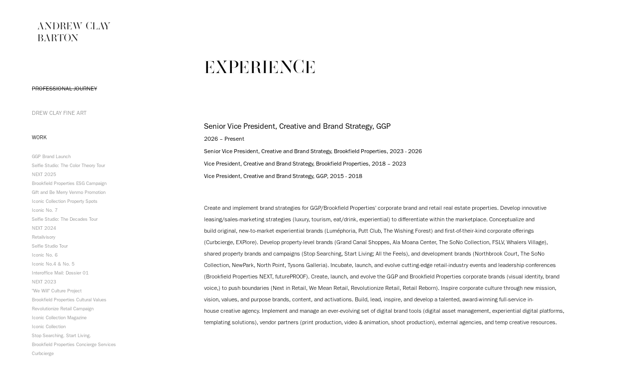

--- FILE ---
content_type: text/html; charset=utf-8
request_url: https://andrewclaybarton.com/experience
body_size: 7579
content:
<!DOCTYPE HTML>
<html lang="en-US">
<head>
  <meta charset="UTF-8" />
  <meta name="viewport" content="width=device-width, initial-scale=1" />
      <meta name="keywords"  content="Branding,Creative Direction,Graphic Design,Copywriting,Naming,Illustration,Brand Strategy" />
      <meta name="description"  content="I work in all realms of Branding: Graphic Design, Creative Writing, Photography, Illustration, Product Design, Interactive, Motion, Naming – you get the picture (keyword, keyword). I’ve worked for some brands you’ve heard of, and some you haven’t. I feel it’s more important you know about them rather than me, so I tend not to get distracted by updating this site. The best brands offer solutions, and I’m a natural-born problem solver. Contact me if you’d like to start a conversation." />
      <meta name="twitter:card"  content="summary_large_image" />
      <meta name="twitter:site"  content="@AdobePortfolio" />
      <meta  property="og:title" content="Andrew Clay Barton - Professional Journey" />
      <meta  property="og:description" content="I work in all realms of Branding: Graphic Design, Creative Writing, Photography, Illustration, Product Design, Interactive, Motion, Naming – you get the picture (keyword, keyword). I’ve worked for some brands you’ve heard of, and some you haven’t. I feel it’s more important you know about them rather than me, so I tend not to get distracted by updating this site. The best brands offer solutions, and I’m a natural-born problem solver. Contact me if you’d like to start a conversation." />
        <link rel="icon" href="https://cdn.myportfolio.com/9307d121-b66e-4c93-9af7-4d1d16af7ccf/363a2738-b523-4a20-b262-d8147ff606f7_carw_1x1x32.png?h=9486fb47ae74fd46df354803408afef6" />
      <link rel="stylesheet" href="/dist/css/main.css" type="text/css" />
      <link rel="stylesheet" href="https://cdn.myportfolio.com/9307d121-b66e-4c93-9af7-4d1d16af7ccf/7de13254513fac800955f7e7daf7faf21768967094.css?h=d7738f57bdf38cae697b07f307a1a0e0" type="text/css" />
    <link rel="canonical" href="https://andrewclaybarton.com/experience" />
      <title>Andrew Clay Barton - Professional Journey</title>
    <script type="text/javascript" src="//use.typekit.net/ik/[base64].js?cb=35f77bfb8b50944859ea3d3804e7194e7a3173fb" async onload="
    try {
      window.Typekit.load();
    } catch (e) {
      console.warn('Typekit not loaded.');
    }
    "></script>
</head>
  <body class="transition-enabled">  <div class='page-background-video page-background-video-with-panel'>
  </div>
  <div class="js-responsive-nav">
    <div class="responsive-nav">
      <div class="close-responsive-click-area js-close-responsive-nav">
        <div class="close-responsive-button"></div>
      </div>
          <nav data-hover-hint="nav">
      <div class="page-title">
        <a href="/experience" class="active">Professional Journey</a>
      </div>
      <div class="link-title">
        <a href="http://drewclay.com" target="_blank">Drew Clay Fine Art</a>
      </div>
              <ul class="group">
                  <li class="gallery-title"><a href="/work"  >Work</a></li>
            <li class="project-title"><a href="/ggp-brand-launch"  >GGP Brand Launch</a></li>
            <li class="project-title"><a href="/selfie-studio-the-color-theory-tour"  >Selfie Studio: The Color Theory Tour</a></li>
            <li class="project-title"><a href="/next-2025"  >NEXT 2025</a></li>
            <li class="project-title"><a href="/brookfield-properties-esg-2025"  >Brookfield Properties ESG Campaign</a></li>
            <li class="project-title"><a href="/gift-and-be-merry-venmo-promotion"  >Gift and Be Merry Venmo Promotion</a></li>
            <li class="project-title"><a href="/iconic-collection-property-spots"  >Iconic Collection Property Spots</a></li>
            <li class="project-title"><a href="/iconic-no-7"  >Iconic No. 7</a></li>
            <li class="project-title"><a href="/selfie-studio-the-decades-tour"  >Selfie Studio: The Decades Tour</a></li>
            <li class="project-title"><a href="/next-2024"  >NEXT 2024</a></li>
            <li class="project-title"><a href="/retailvisory"  >Retailvisory</a></li>
            <li class="project-title"><a href="/selfie-studio-tour"  >Selfie Studio Tour</a></li>
            <li class="project-title"><a href="/iconic-no-6"  >Iconic No. 6</a></li>
            <li class="project-title"><a href="/iconic-no4-no-5"  >Iconic No.4 &amp; No. 5</a></li>
            <li class="project-title"><a href="/interoffice-mail"  >Interoffice Mail: Dossier 01</a></li>
            <li class="project-title"><a href="/next"  >NEXT 2023</a></li>
            <li class="project-title"><a href="/we-will-culture-project"  >&quot;We Will&quot; Culture Project</a></li>
            <li class="project-title"><a href="/brookfield-properties-cultural-values"  >Brookfield Properties Cultural Values</a></li>
            <li class="project-title"><a href="/revolutionize-retail-campaign"  >Revolutionize Retail Campaign</a></li>
            <li class="project-title"><a href="/iconic-collection-magazine"  >Iconic Collection Magazine</a></li>
            <li class="project-title"><a href="/iconic-collection"  >Iconic Collection</a></li>
            <li class="project-title"><a href="/stop-searching-start-living"  >Stop Searching. Start Living.</a></li>
            <li class="project-title"><a href="/brookfield-properties-concierge-services"  >Brookfield Properties Concierge Services</a></li>
            <li class="project-title"><a href="/curbcierge"  >Curbcierge</a></li>
            <li class="project-title"><a href="/putt-club"  >Putt Club</a></li>
            <li class="project-title"><a href="/mallmojis"  >Mallmojis</a></li>
            <li class="project-title"><a href="/fslv"  >FSLV</a></li>
            <li class="project-title"><a href="/brookfield-properties-visual-brand-expression"  >Brookfield Properties Rebrand</a></li>
            <li class="project-title"><a href="/revolutionize-retail"  >Revolutionize Retail Motion Graphics</a></li>
            <li class="project-title"><a href="/the-sono-collection-experience"  >The SoNo Collection Brand Experience</a></li>
            <li class="project-title"><a href="/at-the-heart-of-the-pacific"  >Ala Moana Center Rebrand</a></li>
            <li class="project-title"><a href="/district-eat-x-drink"  >District | Eat x Drink</a></li>
            <li class="project-title"><a href="/the-wishing-forest"  >The Wishing Forest</a></li>
            <li class="project-title"><a href="/grand-canal-shoppes-rebrand"  >Grand Canal Shoppes Seek the World</a></li>
            <li class="project-title"><a href="/next-in-retail"  >Next in Retail</a></li>
            <li class="project-title"><a href="/we-mean-retail"  >We Mean Retail</a></li>
            <li class="project-title"><a href="/engaging-content"  >Engaging Content</a></li>
            <li class="project-title"><a href="/2020-marketing-overviews"  >Brookfield Properties Marketing Impact</a></li>
            <li class="project-title"><a href="/all-the-feels"  >All The Feels</a></li>
              </ul>
      <div class="page-title">
        <a href="/contact-form" >Contact</a>
      </div>
      <div class="link-title">
        <a href="https://www.linkedin.com/in/andrew-barton-2165056/" target="_blank">Linked In</a>
      </div>
          </nav>
    </div>
  </div>
  <div class="site-wrap cfix js-site-wrap">
    <div class="site-container">
      <div class="site-content e2e-site-content">
        <div class="sidebar-content">
          <header class="site-header">
              <div class="logo-wrap" data-hover-hint="logo">
                    <div class="logo e2e-site-logo-text logo-text  ">
      <a href="" class="preserve-whitespace">Andrew Clay Barton</a>

</div>
              </div>
  <div class="hamburger-click-area js-hamburger">
    <div class="hamburger">
      <i></i>
      <i></i>
      <i></i>
    </div>
  </div>
          </header>
              <nav data-hover-hint="nav">
      <div class="page-title">
        <a href="/experience" class="active">Professional Journey</a>
      </div>
      <div class="link-title">
        <a href="http://drewclay.com" target="_blank">Drew Clay Fine Art</a>
      </div>
              <ul class="group">
                  <li class="gallery-title"><a href="/work"  >Work</a></li>
            <li class="project-title"><a href="/ggp-brand-launch"  >GGP Brand Launch</a></li>
            <li class="project-title"><a href="/selfie-studio-the-color-theory-tour"  >Selfie Studio: The Color Theory Tour</a></li>
            <li class="project-title"><a href="/next-2025"  >NEXT 2025</a></li>
            <li class="project-title"><a href="/brookfield-properties-esg-2025"  >Brookfield Properties ESG Campaign</a></li>
            <li class="project-title"><a href="/gift-and-be-merry-venmo-promotion"  >Gift and Be Merry Venmo Promotion</a></li>
            <li class="project-title"><a href="/iconic-collection-property-spots"  >Iconic Collection Property Spots</a></li>
            <li class="project-title"><a href="/iconic-no-7"  >Iconic No. 7</a></li>
            <li class="project-title"><a href="/selfie-studio-the-decades-tour"  >Selfie Studio: The Decades Tour</a></li>
            <li class="project-title"><a href="/next-2024"  >NEXT 2024</a></li>
            <li class="project-title"><a href="/retailvisory"  >Retailvisory</a></li>
            <li class="project-title"><a href="/selfie-studio-tour"  >Selfie Studio Tour</a></li>
            <li class="project-title"><a href="/iconic-no-6"  >Iconic No. 6</a></li>
            <li class="project-title"><a href="/iconic-no4-no-5"  >Iconic No.4 &amp; No. 5</a></li>
            <li class="project-title"><a href="/interoffice-mail"  >Interoffice Mail: Dossier 01</a></li>
            <li class="project-title"><a href="/next"  >NEXT 2023</a></li>
            <li class="project-title"><a href="/we-will-culture-project"  >&quot;We Will&quot; Culture Project</a></li>
            <li class="project-title"><a href="/brookfield-properties-cultural-values"  >Brookfield Properties Cultural Values</a></li>
            <li class="project-title"><a href="/revolutionize-retail-campaign"  >Revolutionize Retail Campaign</a></li>
            <li class="project-title"><a href="/iconic-collection-magazine"  >Iconic Collection Magazine</a></li>
            <li class="project-title"><a href="/iconic-collection"  >Iconic Collection</a></li>
            <li class="project-title"><a href="/stop-searching-start-living"  >Stop Searching. Start Living.</a></li>
            <li class="project-title"><a href="/brookfield-properties-concierge-services"  >Brookfield Properties Concierge Services</a></li>
            <li class="project-title"><a href="/curbcierge"  >Curbcierge</a></li>
            <li class="project-title"><a href="/putt-club"  >Putt Club</a></li>
            <li class="project-title"><a href="/mallmojis"  >Mallmojis</a></li>
            <li class="project-title"><a href="/fslv"  >FSLV</a></li>
            <li class="project-title"><a href="/brookfield-properties-visual-brand-expression"  >Brookfield Properties Rebrand</a></li>
            <li class="project-title"><a href="/revolutionize-retail"  >Revolutionize Retail Motion Graphics</a></li>
            <li class="project-title"><a href="/the-sono-collection-experience"  >The SoNo Collection Brand Experience</a></li>
            <li class="project-title"><a href="/at-the-heart-of-the-pacific"  >Ala Moana Center Rebrand</a></li>
            <li class="project-title"><a href="/district-eat-x-drink"  >District | Eat x Drink</a></li>
            <li class="project-title"><a href="/the-wishing-forest"  >The Wishing Forest</a></li>
            <li class="project-title"><a href="/grand-canal-shoppes-rebrand"  >Grand Canal Shoppes Seek the World</a></li>
            <li class="project-title"><a href="/next-in-retail"  >Next in Retail</a></li>
            <li class="project-title"><a href="/we-mean-retail"  >We Mean Retail</a></li>
            <li class="project-title"><a href="/engaging-content"  >Engaging Content</a></li>
            <li class="project-title"><a href="/2020-marketing-overviews"  >Brookfield Properties Marketing Impact</a></li>
            <li class="project-title"><a href="/all-the-feels"  >All The Feels</a></li>
              </ul>
      <div class="page-title">
        <a href="/contact-form" >Contact</a>
      </div>
      <div class="link-title">
        <a href="https://www.linkedin.com/in/andrew-barton-2165056/" target="_blank">Linked In</a>
      </div>
              </nav>
        </div>
        <main>
  <div class="page-container" data-context="page.page.container" data-hover-hint="pageContainer">
    <section class="page standard-modules">
      <div class="page-content js-page-content" data-context="pages" data-identity="id:p61c225075adcf80fe6f934312d1e5c1e55f90a108586656d63fbc">
        <div id="project-canvas" class="js-project-modules modules content">
          <div id="project-modules">
              
              
              
              
              
              <div class="project-module module text project-module-text align- js-project-module e2e-site-project-module-text" style="padding-top: 100px;
padding-bottom: 40px;
  float: left;
  clear: both;
">
  <div class="rich-text js-text-editable module-text"><div style="line-height: 30px; text-align: left;" class="title"><span class="texteditor-inline-fontsize" style="font-size:36px;"><span style="font-family:vrpz; font-weight:400;"><span style="color:#000000;" class="texteditor-inline-color">EXPERIENCE</span></span></span></div></div>
</div>

              
              
              
              
              
              
              
              
              
              <div class="project-module module text project-module-text align- js-project-module e2e-site-project-module-text" style="padding-top: px;
padding-bottom: px;
  width: 90%;
  float: left;
  clear: both;
">
  <div class="rich-text js-text-editable module-text"><div style="text-align:left;"><div style="text-align:left;"><div style="text-align:left;"><div style="text-align:left;"><div style="line-height:24px; text-align:left;" class="texteditor-inline-lineheight"><span style="color:#000000;" class="texteditor-inline-color">Senior Vice President, Creative and Brand Strategy, GGP<br><span style="font-size:12px;" class="texteditor-inline-fontsize">2026 – Present<br></span></span><div style="line-height:24px; text-align:left;" class="texteditor-inline-lineheight"><span style="color:#000000;" class="texteditor-inline-color"><span style="font-size:12px;" class="texteditor-inline-fontsize">Senior Vice President, Creative and Brand Strategy, Brookfield Properties, 2023 - 2026<br>Vice President, Creative and Brand Strategy, Brookfield Properties, 2018 – 2023<br></span></span><span style="font-size: 12px; color: rgb(0, 0, 0);">Vice President, Creative and Brand Strategy, GGP, 2015 - 2018</span></div></div><div style="line-height:22px; text-align:left;" class="texteditor-inline-lineheight"><span style="font-family:fbft; font-weight:300;"><span style="color:#000000;" class="texteditor-inline-color"><span class="texteditor-inline-fontsize"><span style="font-size:12px;">Create and implement brand strategies for GGP/Brookfield Properties' corporate brand and retail real estate properties. Develop innovative leasing/sales-marketing strategies (luxury, tourism, eat/drink, experiential) to differentiate within the marketplace. Conceptualize and build original, new-to-market experiential brands (Luméphoria, Putt Club, The Wishing Forest) and first-of-their-kind corporate offerings (Curbcierge, EXPlore). Develop property-level brands (Grand Canal Shoppes, Ala Moana Center, The SoNo Collection, FSLV, Whalers Village), shared property brands and campaigns (Stop Searching, Start Living; All the Feels), and development brands (Northbrook Court, The SoNo Collection, NewPark, North Point, Tysons Galleria). Incubate, launch, and evolve cutting-edge retail-industry events and leadership conferences (Brookfield Properties NEXT, futurePROOF). Create, launch, and evolve the GGP and Brookfield Properties corporate brands (visual identity, brand voice,) to push boundaries (Next in Retail, We Mean Retail, Revolutionize Retail, Retail Reborn). Inspire corporate culture through new mission, vision, values, and purpose brands, content, and activations. </span></span><span style="font-size:12px;">Build, lead, inspire, and develop a talented, award-winning full-service in-house creative agency. Implement and manage an ever-evolving set of digital brand tools (digital asset management, experiential digital platforms, templating solutions), vendor partners (print production, video &amp; animation, shoot production), external agencies, and temp creative resources. </span></span></span></div><div style="line-height:22px; text-align:left;" class="texteditor-inline-lineheight"><br></div><div style="line-height:22px; text-align:left;" class="texteditor-inline-lineheight"><span style="color:#000000;" class="texteditor-inline-color"><a href="https://www.linkedin.com/company/panera-bread/">Vice President, Brand and Creative Services, Panera Bread<br><span style="font-size:12px;" class="texteditor-inline-fontsize">2013 – 2015</span></a><br><span style="font-size:12px;" class="texteditor-inline-fontsize">Director, 4-Walls Marketing, 2010 – 2013</span></span></div><div style="line-height:22px; text-align:left;" class="texteditor-inline-lineheight"><span style="font-size:12px;" class="texteditor-inline-fontsize"><span style="font-family:fbft; font-weight:300;"><span style="color:#000000;" class="texteditor-inline-color">Directed marketing strategies and creative development for Panera’s six annual promotional “Celebration” windows. Developed all marketing materials for Panera’s in-store environment (PP/T-driving POP, menus, and drive-thru), bakery packaging/merchandising, Panera Web properties (website, online ordering, app), e-mail communication with 10MM+ MyPanera database, and product-testing marketing. Developed Panera At-Home CPG brand and merchandising concept. Managed work of internal production team, external creative agencies, and production partners (print vendors, manufacturers, and developers). Created Panera Brand Standards Guide, digital creative resource library for all creative development, and digital creative request and fulfillment tool for consistent creative execution across the company.</span></span></span></div><div style="line-height:22px; text-align:left;" class="texteditor-inline-lineheight"><br></div><div style="line-height:22px; text-align:left;" class="texteditor-inline-lineheight"><span style="color:#000000;" class="texteditor-inline-color"><a href="https://www.linkedin.com/company/build-a-bear-workshop/">Creative Director Bear</a>, <a href="https://www.linkedin.com/company/build-a-bear-workshop/">Build-A-Bear Workshop</a></span><br><span style="font-size:12px;" class="texteditor-inline-fontsize"><span style="color:#000000;" class="texteditor-inline-color"><a href="https://www.linkedin.com/company/build-a-bear-workshop/">2005 – 2010</a></span></span></div><div style="line-height:22px; text-align:left;" class="texteditor-inline-lineheight"><span style="font-size:12px;" class="texteditor-inline-fontsize"><span style="font-family:fbft; font-weight:300;"><span style="color:#000000;" class="texteditor-inline-color">Directed creative brand strategies for all Build-A-Bear Workshop brands, including Build-A-Bear Workshop, Friends 2B Made®, Build-A-Dino®, Build-A-Bear Workshop On Tour and specialty stores while maintaining corporate Guest-driven approach. Evolved and directed brand usage in all broadcast and print advertising, in-store signage, packaging, marketing collateral, direct mail, cross-promotional pieces with outside partners, visual merchandising, licensed product development, public relations outreach projects, and online brand extension. Maintained consistent brand development through new company initiatives, such as buildabearville.com and new store concepts. Managed internal creative team, photo studio, and creative work of outside creative agencies. Developed and maintained a yearly national production calendar to ensure all materials for 420+ stores were created on time and on budget in multiple languages. Oversaw and approved the implementation of the Build-A-Bear Workshop visual concept for franchised locations in 16 countries.</span></span></span></div><div style="line-height:22px; text-align:left;" class="texteditor-inline-lineheight"><br></div><div style="line-height:22px; text-align:left;" class="texteditor-inline-lineheight"><span style="font-size:16px;" class="texteditor-inline-fontsize"><span style="color:#000000;" class="texteditor-inline-color"><a href="https://www.linkedin.com/search/results/all/?keywords=Wiesner%20Publishing">Group Creative Director/Consultant</a>, <a href="https://www.linkedin.com/search/results/all/?keywords=Wiesner%20Publishing">Wiesner Publishing</a><br><span style="font-size:12px;" class="texteditor-inline-fontsize"><a href="https://www.linkedin.com/search/results/all/?keywords=Wiesner%20Publishing">2003 – 2005</a></span></span></span></div><div style="line-height:22px; text-align:left;" class="texteditor-inline-lineheight"><span style="font-size:12px;" class="texteditor-inline-fontsize"><span style="font-family:fbft; font-weight:300;"><span style="color:#000000;" class="texteditor-inline-color">Directed overall visual strategies for North America’s largest group of regional shelter titles, including luxury design magazines in Atlanta, Seattle, Denver, St. Louis, and Chicago. Specific examples include: redesigning and launching a new identity system for St. Louis Homes and Lifestyles magazine; directing the production of new sales and marketing pieces, direct mail, interactive presentations, and Web sites; and creating the visual strategy for redesign positioning within the community through redesign launch parties.</span></span></span></div><div style="line-height:22px; text-align:left;" class="texteditor-inline-lineheight"><br></div><div style="line-height:22px; text-align:left;" class="texteditor-inline-lineheight"><span style="color:#000000;" class="texteditor-inline-color"><a href="https://www.linkedin.com/search/results/all/?keywords=Diablo%20Publications">Senior Art Director, Diablo Publications</a><br><span style="font-size:12px;" class="texteditor-inline-fontsize"><a href="https://www.linkedin.com/search/results/all/?keywords=Diablo%20Publications">2000 – 2003</a></span></span></div><div style="line-height:22px; text-align:left;" class="texteditor-inline-lineheight"><span style="font-family:fbft; font-weight:300;"><span style="font-size:12px;" class="texteditor-inline-fontsize"><span style="color:#000000;" class="texteditor-inline-color">Art directed and designed all retail design and marketing projects, including Diablo magazine, Concierge North Bay, Concierge East Bay, Diablo Arts, and Destination Oakland; and managed production of custom publishing projects and marketing pieces for 32 custom publishing clients. Designed catalog and editorial pieces for technology clients such as Pets.com, Webvan.com, and Reel.com. Oversaw creation and production of Lumenos.com and launched direct-mail projects for the Oakland Convention and Visitors Bureau, St. Joseph Health System, Catholic Healthcare West, and the Pennsylvania Medical Society. Produced sales and marketing presentation pieces along with design comps for all new business pitches. Managed a staff of art directors and production designers.</span></span></span></div></div></div></div></div></div>
</div>

              
              
              
              
              
              
              
              
              
              <div class="project-module module text project-module-text align- js-project-module e2e-site-project-module-text" style="padding-top: 0px;
padding-bottom: 40px;
  float: left;
  clear: both;
">
  <div class="rich-text js-text-editable module-text"><div style="line-height: 30px; text-align: left;" class="title"><span class="texteditor-inline-fontsize" style="font-size:36px;"><span style="font-family:vrpz; font-weight:400;"><span style="color:#000000;" class="texteditor-inline-color">RECOGNITION</span></span></span></div></div>
</div>

              
              
              
              
              
              
              
              
              
              
              
              
              
              <div class="project-module module tree project-module-tree js-js-project-module e2e-site-project-module-tree" >
  <div class="tree-wrapper valign-top">
      <div class="tree-child-wrapper" style="flex: 99">
        
        
        
        
        
        <div class="project-module module text project-module-text align- js-project-module e2e-site-project-module-text" style="padding-top: 0px;
padding-bottom: 0px;
  width: 90%;
  max-width: 800px;
  float: left;
  clear: both;
">
  <div class="rich-text js-text-editable module-text"><div style="line-height:12px; text-align:left;" class="texteditor-inline-lineheight"><span style="font-size:11px;" class="texteditor-inline-fontsize"><span style="font-family:fbft; font-weight:500;"><span style="color:#000000;" class="texteditor-inline-color">2025 Telly Awards</span></span></span><br><span style="color:#000000;" class="texteditor-inline-color"><span style="font-family:fbft; font-weight:300;"><span style="font-size:11px;" class="texteditor-inline-fontsize">Silver Winner — General Corporate Image, NEXT 2024<br>Silver Winner — General Live Events &amp; Experiences, NEXT 2025<br>Bronze Winner — General Corporate Image, NEXT 2025</span></span></span></div><div style="line-height:12px; text-align:left;" class="texteditor-inline-lineheight"><span style="font-size:11px;" class="texteditor-inline-fontsize"><span style="font-family:fbft; font-weight:500;"><span style="color:#000000;" class="texteditor-inline-color">2023 GDUSA InHouse Awards</span></span><br><span style="font-family:fbft; font-weight:300;"><span style="color:#000000;" class="texteditor-inline-color">Interoffice Mail Self-promotional Zine<br>Brookfield Properties Cultural Values Branding</span></span></span></div><div style="line-height:12px; text-align:left;" class="texteditor-inline-lineheight"><span style="font-size:11px;" class="texteditor-inline-fontsize"><span style="font-family:fbft; font-weight:500;"><span style="color:#000000;" class="texteditor-inline-color">2022 GDUSA InHouse Awards</span></span><br><span style="font-family:fbft; font-weight:300;"><span style="color:#000000;" class="texteditor-inline-color">Ala Moana Brand Advertising<br>Iconic Collection Website<br>Next in Retail Corporate Report<br>Brookfield Properties ESG Report<br>Brookfield Properties Corporate Rebranding<br>Iconic Collection Magazine / Sales Promotion<br>Stop Searching, Start Living Integrated Campaign<br>Stop Searching, Start Living Advertising <br>Curbcierge Branding</span></span></span></div><div style="line-height:12px; text-align:left;" class="texteditor-inline-lineheight"><span style="font-size:11px;" class="texteditor-inline-fontsize"><span style="font-family:fbft; font-weight:500;"><span style="color:#000000;" class="texteditor-inline-color">2022 OZZIE Awards</span></span><br><span style="font-family:fbft; font-weight:300;"><span style="color:#000000;" class="texteditor-inline-color">Best B2B Magazine Design<br>Best Custom B2B Website</span></span></span></div><div style="line-height:12px; text-align:left;" class="texteditor-inline-lineheight"><span style="font-size:11px;" class="texteditor-inline-fontsize"><span style="font-family:fbft; font-weight:500;"><span style="color:#000000;" class="texteditor-inline-color">2022 IHAF Awards</span></span><br><span style="font-family:fbft; font-weight:300;"><span style="color:#000000;" class="texteditor-inline-color">Gold Award — B2B Publications<br>Gold Award — Print Advertising B2C<br>Gold Award — Multimedia Campaign B2C<br>Honorable Mention — Multimedia Campaign B2B</span></span></span></div><div style="line-height:12px; text-align:left;" class="texteditor-inline-lineheight"><span style="font-size:11px;" class="texteditor-inline-fontsize"><span style="font-family:fbft; font-weight:500;"><span style="color:#000000;" class="texteditor-inline-color">2021 B2B Marketing Elevation Awards</span></span><br><span style="color:#000000;" class="texteditor-inline-color"><span>Best Use of Social Media — Social Selling Program</span></span></span></div><div style="line-height:12px; text-align:left;" class="texteditor-inline-lineheight"><span style="font-size:11px;" class="texteditor-inline-fontsize"><span style="font-family:fbft; font-weight:500;"><span style="color:#000000;" class="texteditor-inline-color">2020 Maxi Awards</span></span><br><span style="font-family:fbft; font-weight:300;"><span style="color:#000000;" class="texteditor-inline-color">Gold — Experiential – The Wishing Forest</span></span></span></div><div style="line-height:12px; text-align:left;" class="texteditor-inline-lineheight"><span style="font-size:11px;" class="texteditor-inline-fontsize"><span style="font-family:fbft; font-weight:500;"><span style="color:#000000;" class="texteditor-inline-color">2019 GDUSA Design Awards</span></span></span><br><span style="font-size:11px;" class="texteditor-inline-fontsize"><span style="font-family:fbft;"><span style="color:#000000;" class="texteditor-inline-color">We Mean Retail Branding<br>Corporate Social Responsibility Report</span></span></span></div><div style="line-height:12px; text-align:left;" class="texteditor-inline-lineheight"><span style="font-size:11px;" class="texteditor-inline-fontsize"><span style="font-family:fbft; font-weight:500;"><span style="color:#000000;" class="texteditor-inline-color">2019 MarCom Awards</span></span></span><div style="line-height:12px; text-align:left;"><span style="color:#000000;" class="texteditor-inline-color"><span style="font-family:fbft; font-weight:300;"><span style="font-size:11px;" class="texteditor-inline-fontsize">Platinum – Digital Video Creation</span></span></span><br><span style="color:#000000;" class="texteditor-inline-color"><span style="font-family:fbft; font-weight:300;"><span style="font-size:11px;" class="texteditor-inline-fontsize">     We Mean Retail </span></span></span><br><span style="color:#000000;" class="texteditor-inline-color"><span style="font-family:fbft; font-weight:300;"><span style="font-size:11px;" class="texteditor-inline-fontsize">Platinum – Print Media | Design </span></span></span><br><span style="color:#000000;" class="texteditor-inline-color"><span style="font-family:fbft; font-weight:300;"><span style="font-size:11px;" class="texteditor-inline-fontsize">     We Mean Retail WWD Ad </span></span></span><br><span style="color:#000000;" class="texteditor-inline-color"><span style="font-family:fbft; font-weight:300;"><span style="font-size:11px;" class="texteditor-inline-fontsize">Platinum – Print Media | Advertising </span></span></span><br><span style="color:#000000;" class="texteditor-inline-color"><span style="font-family:fbft; font-weight:300;"><span style="font-size:11px;" class="texteditor-inline-fontsize">     We Mean Retail Trade Show Exhibit </span></span></span><br><span style="color:#000000;" class="texteditor-inline-color"><span style="font-family:fbft; font-weight:300;"><span style="font-size:11px;" class="texteditor-inline-fontsize">Platinum – Print Media | Design </span></span></span><br><span style="color:#000000;" class="texteditor-inline-color"><span style="font-family:fbft; font-weight:300;"><span style="font-size:11px;" class="texteditor-inline-fontsize">     Iconic Destinations Brochure </span></span></span><br><span style="color:#000000;" class="texteditor-inline-color"><span style="font-family:fbft; font-weight:300;"><span style="font-size:11px;" class="texteditor-inline-fontsize">Platinum – Print Media | B2B </span></span></span><br><span style="color:#000000;" class="texteditor-inline-color"><span style="font-family:fbft; font-weight:300;"><span style="font-size:11px;" class="texteditor-inline-fontsize">     California Market Center Brochure </span></span></span><br><span style="color:#000000;" class="texteditor-inline-color"><span style="font-family:fbft; font-weight:300;"><span style="font-size:11px;" class="texteditor-inline-fontsize">Platinum – Strategic Communications | Marketing/Promotion Campaign </span></span></span><br><span style="color:#000000;" class="texteditor-inline-color"><span style="font-family:fbft; font-weight:300;"><span style="font-size:11px;" class="texteditor-inline-fontsize">     We Mean Retail Branding </span></span></span><br><span style="color:#000000;" class="texteditor-inline-color"><span style="font-family:fbft; font-weight:300;"><span style="font-size:11px;" class="texteditor-inline-fontsize">Gold – Print Media | Design </span></span></span><br><span style="color:#000000;" class="texteditor-inline-color"><span style="font-family:fbft; font-weight:300;"><span style="font-size:11px;" class="texteditor-inline-fontsize">      Eat Drink Brochure </span></span></span><br><span style="color:#000000;" class="texteditor-inline-color"><span style="font-family:fbft; font-weight:300;"><span style="font-size:11px;" class="texteditor-inline-fontsize">Gold – Print Media | B2B </span></span></span><br><span style="color:#000000;" class="texteditor-inline-color"><span style="font-family:fbft; font-weight:300;"><span style="font-size:11px;" class="texteditor-inline-fontsize">      Ala Moana Center Brochure </span></span></span><br><span style="color:#000000;" class="texteditor-inline-color"><span style="font-family:fbft; font-weight:300;"><span style="font-size:11px;" class="texteditor-inline-fontsize">Gold – Print Media | Corporate Social Responsibility </span></span></span><br><span style="color:#000000;" class="texteditor-inline-color"><span style="font-family:fbft; font-weight:300;"><span style="font-size:11px;" class="texteditor-inline-fontsize">     2018 Sustainability Report </span></span></span></div><div style="line-height:12px; text-align:left;"><span style="font-size:11px;" class="texteditor-inline-fontsize"><span style="font-family:fbft; font-weight:500;"><span style="color:#000000;" class="texteditor-inline-color">2019 Maxi Awards</span></span></span><div style="line-height:12px; text-align:left;"><div style="line-height:11px; text-align:left;" class="texteditor-inline-lineheight"><span style="font-size:11px;" class="texteditor-inline-fontsize"><span style="font-family:fbft; font-weight:300;"><span style="color:#000000;" class="texteditor-inline-color">Silver – Marketing Excellence for Impact </span></span></span><br><span style="font-size:11px;" class="texteditor-inline-fontsize"><span style="font-family:fbft; font-weight:300;"><span style="color:#000000;" class="texteditor-inline-color">     Brookfield Properties </span></span></span><br><span style="font-size:11px;" class="texteditor-inline-fontsize"><span style="font-family:fbft; font-weight:300;"><span style="color:#000000;" class="texteditor-inline-color">Silver – Marketing Excellence for Impact </span></span></span><br><span style="font-size:11px;" class="texteditor-inline-fontsize"><span style="font-family:fbft; font-weight:300;"><span style="color:#000000;" class="texteditor-inline-color">      Ridgedale Center </span></span></span><br><span style="font-size:11px;" class="texteditor-inline-fontsize"><span style="font-family:fbft; font-weight:300;"><span style="color:#000000;" class="texteditor-inline-color">Silver — Marketing Excellence for Innovation </span></span></span><br><span style="font-size:11px;" class="texteditor-inline-fontsize"><span style="font-family:fbft; font-weight:300;"><span style="color:#000000;" class="texteditor-inline-color">     Oakbrook Center </span></span></span><br><span style="font-size:11px;" class="texteditor-inline-fontsize"><span style="font-family:fbft; font-weight:300;"><span style="color:#000000;" class="texteditor-inline-color">Silver — Marketing Excellence for Community </span></span></span><br><span style="font-size:11px;" class="texteditor-inline-fontsize"><span style="font-family:fbft; font-weight:300;"><span style="color:#000000;" class="texteditor-inline-color">     Ridgedale Center </span></span></span><br><span style="font-size:11px;" class="texteditor-inline-fontsize"><span style="font-family:fbft; font-weight:300;"><span style="color:#000000;" class="texteditor-inline-color">Silver — Marketing Excellence for Experiential </span></span></span><br><span style="font-size:11px;" class="texteditor-inline-fontsize"><span style="font-family:fbft; font-weight:300;"><span style="color:#000000;" class="texteditor-inline-color">     Northbrook Court, Ridgedale Center,<br>     The Mall in Columbia </span></span></span></div><div style="line-height:11px; text-align:left;" class="texteditor-inline-lineheight"><span style="font-size:11px;" class="texteditor-inline-fontsize"><span style="font-family:fbft; font-weight:500;"><span style="color:#000000;" class="texteditor-inline-color">2018 Maxi Awards</span></span></span><br><span style="font-family:fbft; font-weight:300;"><span style="color:#000000; font-size:11px;">Silver – Marketing Excellence Grand Opening </span><br><span style="color:#000000;" class="texteditor-inline-color"><span style="font-size:11px;" class="texteditor-inline-fontsize">     Tysons Galleria <br>Silver – Marketing Excellence Integrated Advertising <br>     Ridgedale Center <br>Silver – Marketing Excellence Integrated Advertising <br>     GGP </span></span></span><span style="display:none;"> </span>​​​​​​​<span style="display:none;"> </span></div></div></div></div></div>
</div>

        
        
        
      </div>
      <div class="tree-child-wrapper" style="flex: 101">
        
        
        
        
        
        <div class="project-module module text project-module-text align- js-project-module e2e-site-project-module-text" style="padding-top: 0px;
padding-bottom: 0px;
  width: 90%;
  max-width: 800px;
  float: left;
  clear: both;
">
  <div class="rich-text js-text-editable module-text"><div style="line-height:12px; text-align:left;" class="texteditor-inline-lineheight"><div style="line-height:12px; text-align:left;" class="texteditor-inline-lineheight"><div style="line-height:11px; text-align:left;" class="texteditor-inline-lineheight"><span style="font-size:11px;" class="texteditor-inline-fontsize"><span style="font-family:fbft; font-weight:500;"><span style="color:#000000;" class="texteditor-inline-color">2015 IRMA Awards</span></span><br><span style="font-family:fbft; font-weight:300;"><span style="color:#000000;" class="texteditor-inline-color">Best Overall Art Direction<br>Best Cover<br>Magazine of the Year</span></span></span></div><div style="line-height:11px; text-align:left;" class="texteditor-inline-lineheight"><span style="font-size:11px;" class="texteditor-inline-fontsize"><span style="font-family:fbft; font-weight:500;"><span style="color:#000000;" class="texteditor-inline-color">2014 ADDY Awards</span></span><br><span style="font-family:fbft; font-weight:300;"><span style="color:#000000;" class="texteditor-inline-color">Microsite Silver : Panera – The Hard Road</span></span></span></div><div style="line-height:11px; text-align:left;" class="texteditor-inline-lineheight"><span style="font-size:11px;" class="texteditor-inline-fontsize"><span style="font-family:fbft; font-weight:500;"><span style="color:#000000;" class="texteditor-inline-color">2013 ADDY Awards</span></span><br><span style="font-family:fbft; font-weight:300;"><span style="color:#000000;" class="texteditor-inline-color">Campaign Gold: Panera Holiday 2012</span></span></span></div><div style="line-height:11px; text-align:left;" class="texteditor-inline-lineheight"><span style="font-size:11px;" class="texteditor-inline-fontsize"><span style="font-family:fbft; font-weight:500;"><span style="color:#000000;" class="texteditor-inline-color">2012 ADDY Awards</span></span><br><span style="font-family:fbft; font-weight:300;"><span style="color:#000000;" class="texteditor-inline-color">Point-of-Purchase: Silver - Panera Return to Summer</span></span><br><span style="font-family:fbft; font-weight:300;"><span style="color:#000000;" class="texteditor-inline-color">Point-of-Purchase: Silver – Panera Share the Season</span><br><span style="color:#000000;" class="texteditor-inline-color">Packaging: Panera Holiday 2011</span></span></span></div><div style="line-height:11px; text-align:left;" class="texteditor-inline-lineheight"><span style="font-size:11px;" class="texteditor-inline-fontsize"><span style="font-family:fbft; font-weight:500;"><span style="color:#000000;" class="texteditor-inline-color">2010 RACie</span></span><br><span style="font-family:fbft; font-weight:300;"><span style="color:#000000;" class="texteditor-inline-color">Integrated Media Campaign: Q4</span><br><span style="color:#000000;" class="texteditor-inline-color">TV: Single Media Campaign</span></span></span></div><div style="line-height:11px; text-align:left;" class="texteditor-inline-lineheight"><span style="font-size:11px;" class="texteditor-inline-fontsize"><span style="font-family:fbft; font-weight:500;"><span style="color:#000000;" class="texteditor-inline-color">2009 WiredKids</span></span><br><span style="font-family:fbft; font-weight:300;"><span style="color:#000000;" class="texteditor-inline-color">Best of the Web: buildabearville.com</span></span></span></div><div style="line-height:11px; text-align:left;" class="texteditor-inline-lineheight"><span style="font-size:11px;" class="texteditor-inline-fontsize"><span style="font-family:fbft; font-weight:500;"><span style="color:#000000;" class="texteditor-inline-color">2009 RACie</span></span><br><span style="font-family:fbft; font-weight:300;"><span style="color:#000000;" class="texteditor-inline-color">TV: Single Spot Small</span><br><span style="color:#000000;" class="texteditor-inline-color">Small Multi-Media Campaign</span></span></span></div><div style="line-height:11px; text-align:left;" class="texteditor-inline-lineheight"><span style="font-size:11px;" class="texteditor-inline-fontsize"><span style="font-family:fbft; font-weight:500;"><span style="color:#000000;" class="texteditor-inline-color">2008 RACie</span></span><br><span style="font-family:fbft; font-weight:300;"><span style="color:#000000;" class="texteditor-inline-color">Small Multi-Media Campaign</span></span></span></div><div style="line-height:11px; text-align:left;" class="texteditor-inline-lineheight"><span style="font-size:11px;" class="texteditor-inline-fontsize"><span style="font-family:fbft; font-weight:500;"><span style="color:#000000;" class="texteditor-inline-color">2008 Ranly Award</span></span><br><span style="font-family:fbft; font-weight:300;"><span style="color:#000000;" class="texteditor-inline-color">Best Overall Art Direction</span></span></span></div><div style="line-height:11px; text-align:left;" class="texteditor-inline-lineheight"><span style="font-size:11px;" class="texteditor-inline-fontsize"><span style="font-family:fbft; font-weight:500;"><span style="color:#000000;" class="texteditor-inline-color">2007 RACie</span></span><br><span style="font-family:fbft; font-weight:300;"><span style="color:#000000;" class="texteditor-inline-color">Best Single Media Campaign</span><br><span style="color:#000000;" class="texteditor-inline-color">Best Small Multi-Media Campaign</span></span></span></div><div style="line-height:11px; text-align:left;" class="texteditor-inline-lineheight"><span style="font-size:11px;" class="texteditor-inline-fontsize"><span style="font-family:fbft; font-weight:500;"><span style="color:#000000;" class="texteditor-inline-color">2006 RACie</span></span><br><span style="font-family:fbft; font-weight:300;"><span style="color:#000000;" class="texteditor-inline-color">Direct Mail</span></span></span></div><div style="line-height:11px; text-align:left;" class="texteditor-inline-lineheight"><span style="font-size:11px;" class="texteditor-inline-fontsize"><span style="font-family:fbft; font-weight:500;"><span style="color:#000000;" class="texteditor-inline-color">LACP 2006 Vision Awards</span></span><br><span style="font-family:fbft; font-weight:300;"><span style="color:#000000;" class="texteditor-inline-color">Annual Report Competition – Bronze Award</span></span></span></div><div style="line-height:11px; text-align:left;" class="texteditor-inline-lineheight"><span style="font-size:11px;" class="texteditor-inline-fontsize"><span style="font-family:fbft; font-weight:500;"><span style="color:#000000;" class="texteditor-inline-color">2006 International ARC Awards</span></span><br><span style="font-family:fbft; font-weight:300;"><span style="color:#000000;" class="texteditor-inline-color">Silver Award for Annual Report Cover Design</span></span></span></div><div style="line-height:11px; text-align:left;" class="texteditor-inline-lineheight"><span style="font-size:11px;" class="texteditor-inline-fontsize"><span style="font-family:fbft; font-weight:500;"><span style="color:#000000;" class="texteditor-inline-color">2005 Folio: Dream Team</span></span><br><span style="font-family:fbft; font-weight:300;"><span style="color:#000000;" class="texteditor-inline-color">Best Consumer Art Director</span></span></span></div><div style="line-height:11px; text-align:left;" class="texteditor-inline-lineheight"><span style="font-size:11px;" class="texteditor-inline-fontsize"><span style="font-family:fbft; font-weight:500;"><span style="color:#000000;" class="texteditor-inline-color">2005 Ozzie Award</span></span><br><span style="font-family:fbft; font-weight:300;"><span style="color:#000000;" class="texteditor-inline-color">Best Redesign</span></span></span></div><div style="line-height:11px; text-align:left;" class="texteditor-inline-lineheight"><span style="font-size:11px;" class="texteditor-inline-fontsize"><span style="font-family:fbft; font-weight:500;"><span style="color:#000000;" class="texteditor-inline-color">LACP 2005 Vision Awards</span></span><br><span style="font-family:fbft; font-weight:300;"><span style="color:#000000;" class="texteditor-inline-color">Annual Report Competition – Bronze Award</span></span></span></div><div style="line-height:11px; text-align:left;" class="texteditor-inline-lineheight"><span style="font-size:11px;" class="texteditor-inline-fontsize"><span style="font-family:fbft; font-weight:500;"><span style="color:#000000;" class="texteditor-inline-color">2004 Maggie Winner</span></span><br><span style="font-family:fbft; font-weight:300;"><span style="color:#000000;" class="texteditor-inline-color">Best Overall Design of a Consumer Magazine</span></span></span></div><div style="line-height:11px; text-align:left;" class="texteditor-inline-lineheight"><span style="font-size:11px;" class="texteditor-inline-fontsize"><span style="font-family:fbft; font-weight:500;"><span style="color:#000000;" class="texteditor-inline-color">2004 California Printer’s Association</span></span><br><span style="font-family:fbft; font-weight:300;"><span style="color:#000000;" class="texteditor-inline-color">Best Invitation Design</span></span></span></div><div style="line-height:11px; text-align:left;" class="texteditor-inline-lineheight"><span style="font-size:11px;" class="texteditor-inline-fontsize"><span style="font-family:fbft; font-weight:500;"><span style="color:#000000;" class="texteditor-inline-color">2003 Health Care Advertising Awards</span></span><br><span style="font-family:fbft; font-weight:300;"><span style="color:#000000;" class="texteditor-inline-color">Gold, Silver &amp; Bronze (sweep)</span></span></span></div><div style="line-height:11px; text-align:left;" class="texteditor-inline-lineheight"><span style="font-size:11px;" class="texteditor-inline-fontsize"><span style="font-family:fbft; font-weight:500;"><span style="color:#000000;" class="texteditor-inline-color">2003 CRMA Award</span></span><br><span style="font-family:fbft; font-weight:300;"><span style="color:#000000;" class="texteditor-inline-color">General Excellence in Design</span></span></span></div><div style="line-height:11px; text-align:left;" class="texteditor-inline-lineheight"><span style="font-size:11px;" class="texteditor-inline-fontsize"><span style="font-family:fbft; font-weight:500;"><span style="color:#000000;" class="texteditor-inline-color">2003 Maggie Winner</span></span><br><span style="font-family:fbft; font-weight:300;"><span style="color:#000000;" class="texteditor-inline-color">Best Feature Design</span></span></span></div><div style="line-height:11px; text-align:left;" class="texteditor-inline-lineheight"><span style="font-size:11px;" class="texteditor-inline-fontsize"><span style="font-family:fbft; font-weight:500;"><span style="color:#000000;" class="texteditor-inline-color">2002 CRMA Award</span></span><br><span style="font-family:fbft; font-weight:300;"><span style="color:#000000;" class="texteditor-inline-color">Designer of the Year</span></span></span></div><div style="line-height:11px; text-align:left;" class="texteditor-inline-lineheight"><span style="font-size:11px;" class="texteditor-inline-fontsize"><span style="font-family:fbft; font-weight:500;"><span style="color:#000000;" class="texteditor-inline-color">2002 Maggie Winner</span></span><br><span style="font-family:fbft; font-weight:300;"><span style="color:#000000;" class="texteditor-inline-color">Best Overall Design of a Consumer Magazine</span></span></span></div></div></div></div>
</div>

        
        
        
      </div>
  </div>
</div>

          </div>
        </div>
      </div>
    </section>
  </div>
              <footer class="site-footer" data-hover-hint="footer">
                <div class="footer-text">
                  ©2019-2026 Andrew Clay Barton. All rights reserved.
                </div>
              </footer>
        </main>
      </div>
    </div>
  </div>
</body>
<script type="text/javascript">
  // fix for Safari's back/forward cache
  window.onpageshow = function(e) {
    if (e.persisted) { window.location.reload(); }
  };
</script>
  <script type="text/javascript">var __config__ = {"page_id":"p61c225075adcf80fe6f934312d1e5c1e55f90a108586656d63fbc","theme":{"name":"basic"},"pageTransition":true,"linkTransition":true,"disableDownload":false,"localizedValidationMessages":{"required":"This field is required","Email":"This field must be a valid email address"},"lightbox":{"enabled":true,"color":{"opacity":0.94,"hex":"#fff"}},"cookie_banner":{"enabled":false}};</script>
  <script type="text/javascript" src="/site/translations?cb=35f77bfb8b50944859ea3d3804e7194e7a3173fb"></script>
  <script type="text/javascript" src="/dist/js/main.js?cb=35f77bfb8b50944859ea3d3804e7194e7a3173fb"></script>
</html>
